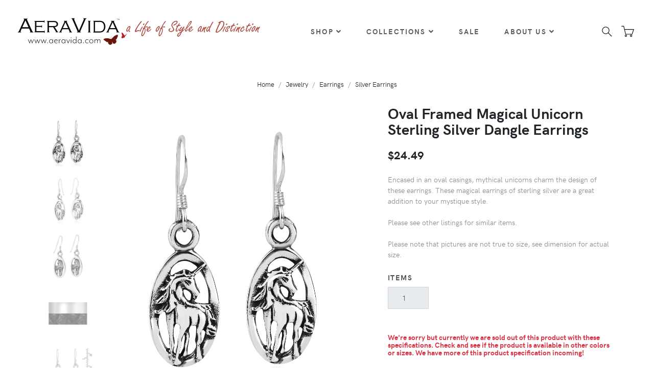

--- FILE ---
content_type: text/html; charset=utf-8
request_url: https://aeravida.com/Product/Jewelry/Earrings/Plain/Oval-Framed-Magical-Unicorn-Sterling-Silver-Dangle-Earrings/PE-1069-0
body_size: 12915
content:
<!DOCTYPE html>
<html lang="en">
<head>
    <meta charset="utf-8">
    <meta http-equiv="X-UA-Compatible" content="IE=edge">
    <title>Oval Framed Magical Unicorn Sterling Silver Dangle Earrings</title>
    <meta name="description" content="Shop Silver Earrings Encased in an oval casings, mythical unicorns charm the design of these earrings. These magical earrings of sterling silver are a great addition to your mystique style.&#xD;&#xA;&#xD;&#xA;Please see other listings for similar items.&#xD;&#xA;&#xD;&#xA;Please note that pictures are not true to size, see dimension for actual size.">
    <meta name="keywords" content="Oval Framed Magical Unicorn Sterling Silver Dangle Earrings">
    <meta name="viewport" content="width=device-width, initial-scale=1">
    <meta name="robots" content="all,follow">
    <meta name="google-site-verification" content="EOjcrlzik6F2AnPfaWg9HZ-WpwPd9Mc4yLy0Kw1sXJQ" />
    <!-- Price Slider Stylesheets -->
    <link rel="stylesheet" href="/Content/vendor/nouislider/nouislider.css">
    <!-- Google fonts - Playfair Display-->
    <link rel="stylesheet" href="https://fonts.googleapis.com/css?family=Playfair+Display:400,400i,700">
    <link rel="stylesheet" href="/Content/fonts/hkgrotesk/stylesheet.css">
    <!-- owl carousel-->
    <link rel="stylesheet" href="/Content/vendor/owl.carousel/assets/owl.carousel.css">
    <!-- Ekko Lightbox-->
    <link rel="stylesheet" href="/Content/vendor/ekko-lightbox/ekko-lightbox.css">
    <!-- theme stylesheet-->
    <link rel="stylesheet" href="/Content/css/style.default.css" id="theme-stylesheet">
    <!-- Custom stylesheet - for your changes-->
    <link rel="stylesheet" href="/Content/css/custom.css">
    <link rel="stylesheet" href="/Content/toastr.css">
    <!-- Favicon-->
    <link rel="shortcut icon" href="/Content/img/favicon.png">
    <!-- Tweaks for older IEs-->
    <!--[if lt IE 9]>
                            <script src="https://oss.maxcdn.com/html5shiv/3.7.3/html5shiv.min.js"></script>
                            <script src="https://oss.maxcdn.com/respond/1.4.2/respond.min.js"></script><![endif]-->
    <!-- Font Awesome CSS-->
    <link rel="stylesheet" href="https://use.fontawesome.com/releases/v5.1.0/css/solid.css" integrity="sha384-TbilV5Lbhlwdyc4RuIV/JhD8NR+BfMrvz4BL5QFa2we1hQu6wvREr3v6XSRfCTRp" crossorigin="anonymous">
    <link rel="stylesheet" href="https://use.fontawesome.com/releases/v5.1.0/css/regular.css" integrity="sha384-avJt9MoJH2rB4PKRsJRHZv7yiFZn8LrnXuzvmZoD3fh1aL6aM6s0BBcnCvBe6XSD" crossorigin="anonymous">
    <link rel="stylesheet" href="https://use.fontawesome.com/releases/v5.1.0/css/brands.css" integrity="sha384-7xAnn7Zm3QC1jFjVc1A6v/toepoG3JXboQYzbM0jrPzou9OFXm/fY6Z/XiIebl/k" crossorigin="anonymous">
    <link rel="stylesheet" href="https://use.fontawesome.com/releases/v5.1.0/css/fontawesome.css" integrity="sha384-ozJwkrqb90Oa3ZNb+yKFW2lToAWYdTiF1vt8JiH5ptTGHTGcN7qdoR1F95e0kYyG" crossorigin="anonymous">

    <!-- Global site tag (gtag.js) - Google Analytics -->
    <script async src="https://www.googletagmanager.com/gtag/js?id=UA-6331072-5"></script>
    <script>window.dataLayer = window.dataLayer || []; function gtag() { dataLayer.push(arguments); } gtag('js', new Date()); gtag('config', 'UA-6331072-5');</script>

    <!-- Global site tag (gtag.js) - Google Analytics -->
    <script async src="https://www.googletagmanager.com/gtag/js?id=G-WSD9WDQ76T"></script>
    <script>window.dataLayer = window.dataLayer || []; function gtag() { dataLayer.push(arguments); } gtag('js', new Date()); gtag('config', 'G-WSD9WDQ76T');</script>

    <!-- Global site tag (gtag.js) - Google Ads: 962931995 -->
    <script async src="https://www.googletagmanager.com/gtag/js?id=AW-962931995"></script>
    <script>window.dataLayer = window.dataLayer || []; function gtag() { dataLayer.push(arguments); } gtag('js', new Date()); gtag('config', 'AW-962931995');</script>

    <!-- Global Merchant Centre Code -->
    <meta name="google-site-verification" content="EOjcrlzik6F2AnPfaWg9HZ-WpwPd9Mc4yLy0Kw1sXJQ" />

    <!-- Snap Pixel Code -->
    <script type='text/javascript'>
        (function (e, t, n) {
            if (e.snaptr) return; var a = e.snaptr = function () { a.handleRequest ? a.handleRequest.apply(a, arguments) : a.queue.push(arguments) };
            a.queue = []; var s = 'script'; r = t.createElement(s); r.async = !0;
            r.src = n; var u = t.getElementsByTagName(s)[0];
            u.parentNode.insertBefore(r, u);
        })(window, document,
            'https://sc-static.net/scevent.min.js');

        snaptr('init', '28e2ea10-6bbc-4d58-9626-9a4229ff53b4', {
            'user_email': ''
        });

        snaptr('track', 'PAGE_VIEW');

    </script>
    <!-- End Snap Pixel Code -->

    <script src="https://www.google.com/recaptcha/api.js" async defer></script>
    <script src="/Content/vendor/jquery/jquery.min.js"></script>

<script type="text/javascript">!function(T,l,y){var S=T.location,k="script",D="instrumentationKey",C="ingestionendpoint",I="disableExceptionTracking",E="ai.device.",b="toLowerCase",w="crossOrigin",N="POST",e="appInsightsSDK",t=y.name||"appInsights";(y.name||T[e])&&(T[e]=t);var n=T[t]||function(d){var g=!1,f=!1,m={initialize:!0,queue:[],sv:"5",version:2,config:d};function v(e,t){var n={},a="Browser";return n[E+"id"]=a[b](),n[E+"type"]=a,n["ai.operation.name"]=S&&S.pathname||"_unknown_",n["ai.internal.sdkVersion"]="javascript:snippet_"+(m.sv||m.version),{time:function(){var e=new Date;function t(e){var t=""+e;return 1===t.length&&(t="0"+t),t}return e.getUTCFullYear()+"-"+t(1+e.getUTCMonth())+"-"+t(e.getUTCDate())+"T"+t(e.getUTCHours())+":"+t(e.getUTCMinutes())+":"+t(e.getUTCSeconds())+"."+((e.getUTCMilliseconds()/1e3).toFixed(3)+"").slice(2,5)+"Z"}(),iKey:e,name:"Microsoft.ApplicationInsights."+e.replace(/-/g,"")+"."+t,sampleRate:100,tags:n,data:{baseData:{ver:2}}}}var h=d.url||y.src;if(h){function a(e){var t,n,a,i,r,o,s,c,u,p,l;g=!0,m.queue=[],f||(f=!0,t=h,s=function(){var e={},t=d.connectionString;if(t)for(var n=t.split(";"),a=0;a<n.length;a++){var i=n[a].split("=");2===i.length&&(e[i[0][b]()]=i[1])}if(!e[C]){var r=e.endpointsuffix,o=r?e.location:null;e[C]="https://"+(o?o+".":"")+"dc."+(r||"services.visualstudio.com")}return e}(),c=s[D]||d[D]||"",u=s[C],p=u?u+"/v2/track":d.endpointUrl,(l=[]).push((n="SDK LOAD Failure: Failed to load Application Insights SDK script (See stack for details)",a=t,i=p,(o=(r=v(c,"Exception")).data).baseType="ExceptionData",o.baseData.exceptions=[{typeName:"SDKLoadFailed",message:n.replace(/\./g,"-"),hasFullStack:!1,stack:n+"\nSnippet failed to load ["+a+"] -- Telemetry is disabled\nHelp Link: https://go.microsoft.com/fwlink/?linkid=2128109\nHost: "+(S&&S.pathname||"_unknown_")+"\nEndpoint: "+i,parsedStack:[]}],r)),l.push(function(e,t,n,a){var i=v(c,"Message"),r=i.data;r.baseType="MessageData";var o=r.baseData;return o.message='AI (Internal): 99 message:"'+("SDK LOAD Failure: Failed to load Application Insights SDK script (See stack for details) ("+n+")").replace(/\"/g,"")+'"',o.properties={endpoint:a},i}(0,0,t,p)),function(e,t){if(JSON){var n=T.fetch;if(n&&!y.useXhr)n(t,{method:N,body:JSON.stringify(e),mode:"cors"});else if(XMLHttpRequest){var a=new XMLHttpRequest;a.open(N,t),a.setRequestHeader("Content-type","application/json"),a.send(JSON.stringify(e))}}}(l,p))}function i(e,t){f||setTimeout(function(){!t&&m.core||a()},500)}var e=function(){var n=l.createElement(k);n.src=h;var e=y[w];return!e&&""!==e||"undefined"==n[w]||(n[w]=e),n.onload=i,n.onerror=a,n.onreadystatechange=function(e,t){"loaded"!==n.readyState&&"complete"!==n.readyState||i(0,t)},n}();y.ld<0?l.getElementsByTagName("head")[0].appendChild(e):setTimeout(function(){l.getElementsByTagName(k)[0].parentNode.appendChild(e)},y.ld||0)}try{m.cookie=l.cookie}catch(p){}function t(e){for(;e.length;)!function(t){m[t]=function(){var e=arguments;g||m.queue.push(function(){m[t].apply(m,e)})}}(e.pop())}var n="track",r="TrackPage",o="TrackEvent";t([n+"Event",n+"PageView",n+"Exception",n+"Trace",n+"DependencyData",n+"Metric",n+"PageViewPerformance","start"+r,"stop"+r,"start"+o,"stop"+o,"addTelemetryInitializer","setAuthenticatedUserContext","clearAuthenticatedUserContext","flush"]),m.SeverityLevel={Verbose:0,Information:1,Warning:2,Error:3,Critical:4};var s=(d.extensionConfig||{}).ApplicationInsightsAnalytics||{};if(!0!==d[I]&&!0!==s[I]){var c="onerror";t(["_"+c]);var u=T[c];T[c]=function(e,t,n,a,i){var r=u&&u(e,t,n,a,i);return!0!==r&&m["_"+c]({message:e,url:t,lineNumber:n,columnNumber:a,error:i}),r},d.autoExceptionInstrumented=!0}return m}(y.cfg);function a(){y.onInit&&y.onInit(n)}(T[t]=n).queue&&0===n.queue.length?(n.queue.push(a),n.trackPageView({})):a()}(window,document,{
src: "https://js.monitor.azure.com/scripts/b/ai.2.min.js", // The SDK URL Source
crossOrigin: "anonymous", 
cfg: { // Application Insights Configuration
    connectionString: 'InstrumentationKey=af141992-bd19-4824-99cc-715b4c3ff658;IngestionEndpoint=https://centralus-2.in.applicationinsights.azure.com/;LiveEndpoint=https://centralus.livediagnostics.monitor.azure.com/'
}});</script></head>
<body>
    <header id="headerelement" runat="server" class="header">
        <!-- Top Bar-->
        <!-- Top Bar End-->
        <!-- Navbar-->
        <nav b-b7trmhu405 id="navelement" runat="server" class="navbar navbar-expand-lg navbar-sticky navbar-airy navbar-light bg-white bg-fixed-white">
            <div b-b7trmhu405 class="container-fluid">
                <!-- Navbar Header  -->
                <a b-b7trmhu405 href="/" class="navbar-brand">
                    <img src="/Content/img/logo-sm.png" alt="AeraVida Logo" class="d-lg-none" />
                    <img src="/Content/img/AeravidaLogo.svg" alt="AeraVida Logo" class="d-none d-lg-block" />
                </a>
                <button b-b7trmhu405 type="button" data-toggle="collapse" data-target="#navbarCollapse" aria-controls="navbarCollapse" aria-expanded="false" aria-label="Toggle navigation" class="navbar-toggler navbar-toggler-right"><i b-b7trmhu405 class="fa fa-bars"></i></button>
                <!-- Navbar Collapse -->
                <div b-b7trmhu405 id="navbarCollapse" class="collapse navbar-collapse">
                    <ul b-b7trmhu405 class="navbar-nav mx-auto">
                        <!-- Megamenu-->
                        <li b-b7trmhu405 class="nav-item dropdown position-static">
                            <a b-b7trmhu405 href="/#" data-toggle="dropdown" class="nav-link">Shop<i b-b7trmhu405 class="fa fa-angle-down"></i></a>
                            <div b-b7trmhu405 class="dropdown-menu megamenu py-lg-0">
                                <div b-b7trmhu405 class="row">
                                    <div b-b7trmhu405 class="col-lg-9">
                                        <div b-b7trmhu405 class="row p-3 pr-lg-0 pl-lg-5 pt-lg-5">
                                            <div b-b7trmhu405 class="col-lg-3">
                                                <h6 b-b7trmhu405 class="text-uppercase">Jewelry</h6>
                                                <ul b-b7trmhu405 class="megamenu-list list-unstyled">
                                                    <li b-b7trmhu405 class="megamenu-list-item"><a href="/Products/Jewelry/Bracelets/" class="megamenu-list-link">Bracelets</a></li>
                                                    <li b-b7trmhu405 class="megamenu-list-item"><a href="/Products/Jewelry/Anklets" class="megamenu-list-link">Anklets</a></li>
                                                    <li b-b7trmhu405 class="megamenu-list-item"><a href="/Products/Jewelry/Earrings" class="megamenu-list-link">Earrings</a></li>
                                                    <li b-b7trmhu405 class="megamenu-list-item"><a href="/Products/Jewelry/Necklaces" class="megamenu-list-link">Necklaces</a></li>
                                                    <li b-b7trmhu405 class="megamenu-list-item"><a href="/Products/Jewelry/Pendants" class="megamenu-list-link">Pendants</a></li>
                                                    <li b-b7trmhu405 class="megamenu-list-item"><a href="/Products/Jewelry/Rings" class="megamenu-list-link">Rings</a></li>
                                                    <li b-b7trmhu405 class="megamenu-list-item"><a href="/Products/Jewelry/Accessories/Toe Ring" class="megamenu-list-link">Toe Rings</a></li>
                                                    <li b-b7trmhu405 class="megamenu-list-item"><a href="/Products/Jewelry/Accessories/Nose Ring" class="megamenu-list-link">Nose Rings</a></li>
                                                </ul>
                                            </div>
                                            <div b-b7trmhu405 class="col-lg-3">
                                                <h6 b-b7trmhu405 class="text-uppercase">Home Decor</h6>
                                                <ul b-b7trmhu405 class="megamenu-list list-unstyled">
                                                    <li b-b7trmhu405 class="megamenu-list-item"><a href="/Products/Home Decor/Furnishings/Furnishings" class="megamenu-list-link">Furnishings</a></li>
                                                    <li b-b7trmhu405 class="megamenu-list-item"><a href="/Products/Home Decor/Accent/Wood" class="megamenu-list-link">Wood Accent Pieces</a></li>
                                                </ul>
                                            </div>
                                            <div b-b7trmhu405 class="col-lg-3">
                                                <h6 b-b7trmhu405 class="text-uppercase">Clothing</h6>
                                                <ul b-b7trmhu405 class="megamenu-list list-unstyled">
                                                    <li b-b7trmhu405 class="megamenu-list-item"><a href="/Products/Clothing/Women" class="megamenu-list-link">Women</a></li>
                                                    <li b-b7trmhu405 class="megamenu-list-item"><a href="/Products/Clothing/Women/Scarves" class="megamenu-list-link">Scarves</a></li>
                                                </ul>
                                            </div>
                                            <div b-b7trmhu405 class="col-lg-3">
                                                <h6 b-b7trmhu405 class="text-uppercase">Accessories</h6>
                                                <ul b-b7trmhu405 class="megamenu-list list-unstyled">
                                                    <li b-b7trmhu405 class="megamenu-list-item"><a href="/Products/Jewelry/Accessories/Hair" class="megamenu-list-link">Hair</a></li>
                                                    <li b-b7trmhu405 class="megamenu-list-item"><a href="/Products/Jewelry/Accessories/Keepsakes" class="megamenu-list-link">Keepsakes</a></li>
                                                    <li b-b7trmhu405 class="megamenu-list-item"><a href="/Products/Jewelry/Accessories/Keychains" class="megamenu-list-link">Keychains</a></li>
                                                    <li b-b7trmhu405 class="megamenu-list-item"><a href="/Products/Jewelry/Accessories/Pins" class="megamenu-list-link">Pins</a></li>
                                                    <li b-b7trmhu405 class="megamenu-list-item"><a href="/Products/Jewelry/Accessories/Purses" class="megamenu-list-link">Purses</a></li>
                                                    <li b-b7trmhu405 class="megamenu-list-item"><a href="/Products/Jewelry/Accessories/Supplies" class="megamenu-list-link">Supplies</a></li>
                                                </ul>
                                            </div>
                                        </div>
                                        <div b-b7trmhu405 class="row megamenu-services d-none d-lg-flex">
                                            <div b-b7trmhu405 class="col-xl-3 col-lg-6 d-flex">
                                                <div b-b7trmhu405 class="megamenu-services-item">
                                                    <svg b-b7trmhu405 class="svg-icon megamenu-services-icon">
                                                        <use b-b7trmhu405 xlink:href="#delivery-time-1"></use>
                                                    </svg>
                                                    <div b-b7trmhu405>
                                                        <h6 b-b7trmhu405 class="text-uppercase">Free Standard Shipping within USA</h6>
                                                        <p b-b7trmhu405 class="mb-0 text-muted text-sm">No minimum order requirement</p>
                                                    </div>
                                                </div>
                                            </div>
                                            <div b-b7trmhu405 class="col-xl-3 col-lg-6 d-flex">
                                                <div b-b7trmhu405 class="megamenu-services-item">
                                                    <svg b-b7trmhu405 class="svg-icon megamenu-services-icon">
                                                        <use b-b7trmhu405 xlink:href="#money-1"></use>
                                                    </svg>
                                                    <div b-b7trmhu405>
                                                        <h6 b-b7trmhu405 class="text-uppercase">Money back guarantee</h6>
                                                        <p b-b7trmhu405 class="mb-0 text-muted text-sm">30 Days Money Back</p>
                                                    </div>
                                                </div>
                                            </div>
                                            <div b-b7trmhu405 class="col-xl-3 col-lg-6 d-flex">
                                                <div b-b7trmhu405 class="megamenu-services-item">
                                                    <svg b-b7trmhu405 class="svg-icon megamenu-services-icon">
                                                        <use b-b7trmhu405 xlink:href="#customer-support-1"></use>
                                                    </svg>
                                                    <div b-b7trmhu405>
                                                        <h6 b-b7trmhu405 class="text-uppercase">888-527-8650</h6>
                                                        <p b-b7trmhu405 class="mb-0 text-muted text-sm"><a href="/Home/Contact">Contact us</a></p>
                                                    </div>
                                                </div>
                                            </div>
                                            <div b-b7trmhu405 class="col-xl-3 col-lg-6 d-flex">
                                                <div b-b7trmhu405 class="megamenu-services-item">
                                                    <svg b-b7trmhu405 class="svg-icon megamenu-services-icon">
                                                        <use b-b7trmhu405 xlink:href="#secure-payment-1"></use>
                                                    </svg>
                                                    <div b-b7trmhu405>
                                                        <h6 b-b7trmhu405 class="text-uppercase">Secure Payment</h6>
                                                        <p b-b7trmhu405 class="mb-0 text-muted text-sm">Secure Payment</p>
                                                    </div>
                                                </div>
                                            </div>
                                        </div>
                                    </div>
                                    <div b-b7trmhu405 class="col-lg-3 d-none d-lg-block">
                                        <img b-b7trmhu405 src="/Content/img/megamenu.jpg" alt="" class="bg-image">
                                    </div>
                                </div>
                            </div>
                        </li>

                        <!--Collections Menu-->
                        <!-- /Megamenu end-->
                        <!-- Multi level dropdown    -->
                        <li b-b7trmhu405 class="nav-item dropdown">
                            <a b-b7trmhu405 id="navbarDropdownMenuLink" href="#" data-toggle="dropdown" aria-haspopup="true" aria-expanded="false" class="nav-link">Collections<i b-b7trmhu405 class="fa fa-angle-down"></i></a>

                            <!-- TODO Dynatic by caches -->
                            
<ul aria-labelledby="navbarDropdownMenuLink" class="dropdown-menu">
        <li><a href="/Products/Search?bagName=New" class="dropdown-item">New</a></li>
        <li><a href="/Products/Search?bagName=Featured" class="dropdown-item">Featured</a></li>
        <li><a href="/Products/Search?bagName=Top&#x2B;Seller" class="dropdown-item">Top Seller</a></li>
        <li><a href="/Products/Search?bagName=Bridal" class="dropdown-item">Bridal</a></li>
        <li><a href="/Products/Search?bagName=Valentine%27s&#x2B;Sweet&#x2B;Deals" class="dropdown-item">Valentine&#x27;s Sweet Deals</a></li>
        <li><a href="/Products/Search?bagName=Mythical" class="dropdown-item">Mythical</a></li>
        <li><a href="/Products/Search?bagName=Bikers&#x2B;%26&#x2B;Rockers" class="dropdown-item">Bikers &amp; Rockers</a></li>
        <li><a href="/Products/Search?bagName=Nature&#x2B;%26&#x2B;Floral" class="dropdown-item">Nature &amp; Floral</a></li>
        <li><a href="/Products/Search?bagName=Initials&#x2B;%26&#x2B;Inspirational&#x2B;Messages" class="dropdown-item">Initials &amp; Inspirational Messages</a></li>
        <li><a href="/Products/Search?bagName=Animals" class="dropdown-item">Animals</a></li>
        <li><a href="/Products/Search?bagName=Faith&#x2B;%26&#x2B;Beliefs" class="dropdown-item">Faith &amp; Beliefs</a></li>
        <li><a href="/Products/Search?bagName=Symbols" class="dropdown-item">Symbols</a></li>
        <li><a href="/Products/Search?bagName=My&#x2B;Beloved&#x2B;Valentine" class="dropdown-item">My Beloved Valentine</a></li>
        <li><a href="/Products/Search?bagName=Wood&#x2B;Home&#x2B;Decor&#x2B;Accessories" class="dropdown-item">Wood Home Decor Accessories</a></li>
        <li><a href="/Products/Search?bagName=Tribal" class="dropdown-item">Tribal</a></li>
        <li><a href="/Products/Search?bagName=Home&#x2B;Furnishings" class="dropdown-item">Home Furnishings</a></li>
        <li><a href="/Products/Search?bagName=Gifts&#x2B;under&#x2B;%2425" class="dropdown-item">Gifts under $25</a></li>
        <li><a href="/Products/Search?bagName=Christmas" class="dropdown-item">Christmas</a></li>
        <li><a href="/Products/Search?bagName=Halloween" class="dropdown-item">Halloween</a></li>
        <li><a href="/Products/Search?bagName=Mom" class="dropdown-item">Mom</a></li>
</ul>

                        </li>
                        <li b-b7trmhu405 class="nav-item dropdown">
                            <a id="navbarDropdownMenuLink" href="/Products/Search?reduced=true" class="nav-link">Sale</a>
                        </li>

                        <!-- Multi level dropdown end-->
                        <li b-b7trmhu405 class="nav-item dropdown">
                            <a b-b7trmhu405 id="docsDropdownMenuLink" href="index.html" data-toggle="dropdown" aria-haspopup="true" aria-expanded="false" class="nav-link ">About Us<i b-b7trmhu405 class="fa fa-angle-down"></i></a>
                            <div b-b7trmhu405 aria-labelledby="docsDropdownMenuLink" class="dropdown-menu dropdown-menu-right">
                                <a href="/Artist/Index" class="dropdown-item">Our Artists</a>
                                <a href="/Home/About" class="dropdown-item">Our Story</a>
                                <a href="/Home/Policy" class="dropdown-item">Our Policy</a>
                                <a href="/Home/FairTrade" class="dropdown-item">Fair Trade</a>
                                <a href="/Home/Distributor" class="dropdown-item">Distributor Program</a>
                                <a href="/Home/Contact" class="dropdown-item">Contact</a>
                            </div>
                        </li>
                    </ul>
                    <div b-b7trmhu405 class="d-flex align-items-center justify-content-between justify-content-lg-end mt-1 mb-2 my-lg-0">

                        <!-- Search Button-->
                        <div b-b7trmhu405 data-toggle="search" class="nav-item navbar-icon-link">
                            <svg b-b7trmhu405 class="svg-icon">
                                <use b-b7trmhu405 xlink:href="#search-1"></use>
                            </svg>
                        </div>

                        <!-- Cart Dropdown-->
                        <div b-b7trmhu405 class="nav-item dropdown">
                            <a href="/ShoppingCart" class="navbar-icon-link d-lg-none">
                                <svg b-b7trmhu405 class="svg-icon">
                                    <use b-b7trmhu405 xlink:href="#cart-1"></use>
                                </svg><span b-b7trmhu405 class="text-sm ml-2 ml-lg-0 text-uppercase text-sm font-weight-bold d-none d-sm-inline d-lg-none">View cart</span>
                            </a>
                            <div b-b7trmhu405 class="d-none d-lg-block" id="cartplaceholder">
                                <a b-b7trmhu405 id="cartdetails" data-toggle="dropdown" aria-haspopup="true" aria-expanded="false" href="cart.html" class="navbar-icon-link dropdown-toggle">
                                    <svg b-b7trmhu405 class="svg-icon">
                                        <use b-b7trmhu405 xlink:href="#cart-1"> </use>
                                    </svg>
                                </a>
                            </div>
                        </div>
                    </div>
                </div>
            </div>
        </nav>

        <!-- /Navbar -->
        <!-- Fullscreen search area-->
        <div b-b7trmhu405 class="search-area-wrapper">
            <div b-b7trmhu405 class="search-area d-flex align-items-center justify-content-center">
                <div b-b7trmhu405 class="close-btn">
                    <svg b-b7trmhu405 class="svg-icon svg-icon-light w-3rem h-3rem">
                        <use b-b7trmhu405 xlink:href="#close-1"></use>
                    </svg>
                </div>
                <form action="/Products/Search" class="search-area-form">
                    <div b-b7trmhu405 class="form-group position-relative">
                        <input b-b7trmhu405 type="search" name="searchtext" id="searchtext" placeholder="What are you looking for?" class="search-area-input">
                        <button b-b7trmhu405 type="submit" class="search-area-button">
                            <svg b-b7trmhu405 class="svg-icon">
                                <use b-b7trmhu405 xlink:href="#search-1"></use>
                            </svg>
                        </button>
                    </div>
                </form>
            </div>
        </div>
        <!-- /Fullscreen search area-->

    </header>
    
<div id="fb-root"></div>
<script async defer crossorigin="anonymous" src="https://connect.facebook.net/en_US/sdk.js#xfbml=1&version=v4.0"></script>
<script>
	window.twttr = (function (d, s, id) {
		var js, fjs = d.getElementsByTagName(s)[0],
			t = window.twttr || {};
		if (d.getElementById(id)) return t;
		js = d.createElement(s);
		js.id = id;
		js.src = "https://platform.twitter.com/widgets.js";
		fjs.parentNode.insertBefore(js, fjs);

		t._e = [];
		t.ready = function (f) {
			t._e.push(f);
		};

		return t;
	}(document, "script", "twitter-wjs"));</script>

<section class="hero">
	<div class="container">

		<ul class="breadcrumb justify-content-center">
			<li class="breadcrumb-item"><a href="/">Home</a></li>
				<li class="breadcrumb-item"><a href="/Products//Jewelry">Jewelry</a></li>
				<li class="breadcrumb-item"><a href="/Products/Jewelry/Earrings">Earrings</a></li>
				<li class="breadcrumb-item"><a href="/Products/Jewelry/Earrings/Plain">Silver Earrings</a></li>
		</ul>
	</div>
</section>
<section class="product-details">
	<div class="container">
		<div class="row">
			<div class="col-lg-7 pt-4 order-2 order-lg-1">
				<div class="row">
					<div class="col-2 pr-0">
						<div data-slider-id="1" class="owl-thumbs">
									<button class="owl-thumb-item detail-thumb-item mb-3"><img src="https://d2ebv80kdhkqzh.cloudfront.net/pe/1069/pe1069__p1_thumb.jpg" alt="Product Image" class="img-fluid" /></button>
									<button class="owl-thumb-item detail-thumb-item mb-3"><img src="https://d2ebv80kdhkqzh.cloudfront.net/pe/1069/pe1069__p2_thumb.jpg" alt="Product Image" class="img-fluid" /></button>
									<button class="owl-thumb-item detail-thumb-item mb-3"><img src="https://d2ebv80kdhkqzh.cloudfront.net/pe/1069/pe1069__p3_thumb.jpg" alt="Product Image" class="img-fluid" /></button>
									<button class="owl-thumb-item detail-thumb-item mb-3"><img src="https://d2ebv80kdhkqzh.cloudfront.net/pe/1069/PE-1069-0_Belk_thumb.jpg" alt="Product Image" class="img-fluid" /></button>
									<button class="owl-thumb-item detail-thumb-item mb-3"><img src="https://d2ebv80kdhkqzh.cloudfront.net/pe/1069/pe1069__p4_thumb.jpg" alt="Product Image" class="img-fluid" /></button>
									<button class="owl-thumb-item detail-thumb-item mb-3"><img src="https://d2ebv80kdhkqzh.cloudfront.net/pe/1069/pe1069__p5_thumb.jpg" alt="Product Image" class="img-fluid" /></button>
						</div>
					</div>
					<div class="col-10 detail-carousel">


						<div data-slider-id="1" class="owl-carousel detail-slider">
									<div class="item"><a href="https://d2ebv80kdhkqzh.cloudfront.net/pe/1069/pe1069__p1.jpg" data-footer="Product Image" data-toggle="lightbox" data-gallery="product-gallery"><img src="https://d2ebv80kdhkqzh.cloudfront.net/pe/1069/pe1069__p1.jpg" alt="Product Image" class="img-fluid"></a></div>
									<div class="item"><a href="https://d2ebv80kdhkqzh.cloudfront.net/pe/1069/pe1069__p2.jpg" data-footer="Product Image" data-toggle="lightbox" data-gallery="product-gallery"><img src="https://d2ebv80kdhkqzh.cloudfront.net/pe/1069/pe1069__p2.jpg" alt="Product Image" class="img-fluid"></a></div>
									<div class="item"><a href="https://d2ebv80kdhkqzh.cloudfront.net/pe/1069/pe1069__p3.jpg" data-footer="Product Image" data-toggle="lightbox" data-gallery="product-gallery"><img src="https://d2ebv80kdhkqzh.cloudfront.net/pe/1069/pe1069__p3.jpg" alt="Product Image" class="img-fluid"></a></div>
									<div class="item"><a href="https://d2ebv80kdhkqzh.cloudfront.net/pe/1069/PE-1069-0_Belk.jpg" data-footer="Product Image" data-toggle="lightbox" data-gallery="product-gallery"><img src="https://d2ebv80kdhkqzh.cloudfront.net/pe/1069/PE-1069-0_Belk.jpg" alt="Product Image" class="img-fluid"></a></div>
									<div class="item"><a href="https://d2ebv80kdhkqzh.cloudfront.net/pe/1069/pe1069__p4.jpg" data-footer="Product Image" data-toggle="lightbox" data-gallery="product-gallery"><img src="https://d2ebv80kdhkqzh.cloudfront.net/pe/1069/pe1069__p4.jpg" alt="Product Image" class="img-fluid"></a></div>
									<div class="item"><a href="https://d2ebv80kdhkqzh.cloudfront.net/pe/1069/pe1069__p5.jpg" data-footer="Product Image" data-toggle="lightbox" data-gallery="product-gallery"><img src="https://d2ebv80kdhkqzh.cloudfront.net/pe/1069/pe1069__p5.jpg" alt="Product Image" class="img-fluid"></a></div>
						</div>
					</div>
				</div>
			</div>
			<div class="col-lg-5 pl-lg-4 order-1 order-lg-2">
				<h3 class="mb-4">Oval Framed Magical Unicorn Sterling Silver Dangle Earrings</h3>
				<div class="d-flex flex-column flex-sm-row align-items-sm-center justify-content-sm-between mb-4">
					<ul class="list-inline mb-2 mb-sm-0">
							<li class="list-inline-item h4 mb-0">$24.49</li>
					</ul>
					<div class="d-flex align-items-center">
					</div>
				</div>
				<p class="mb-4 text-muted">Encased in an oval casings, mythical unicorns charm the design of these earrings. These magical earrings of sterling silver are a great addition to your mystique style.<br /><br />Please see other listings for similar items.<br /><br />Please note that pictures are not true to size, see dimension for actual size.</p>
				<form id="productdetail_form" action="/ShoppingCart/AddToCart/" method="post">
					<div class="row">








							<div class="col-12 detail-option mb-5">
								<label class="detail-option-heading font-weight-bold">Items</label>
								<input name="Qty" id="Qty" type="number" value="1" class="form-control detail-quantity disabled" disabled>
							</div>
							<div class="col-12 detail-option mb-5">
								<h6 class="text-danger">
									We're sorry but currently we are sold out of this product with these specifications. Check and see if the product is available in other colors or sizes.
										<span>We have more of this product specification incoming!</span>
								</h6>
							</div>

					</div>
					<ul class="list-inline">
					</ul>
				<input name="__RequestVerificationToken" type="hidden" value="CfDJ8I_xu-zcK25IghrZ94zoaBc2uW5Zzs9MjfLfiAIgAkxaznfrSOaHIg5xha6hTqfR_w6J8ggBEqTCpMKC7RXupIL7lddVS9x8Q85Av6HBwGUiQ5sBJZ-Wm6e4ywoYdF7E_WCEGT0KvuZaEUNyRgF2Gfs" /></form>
			</div>
		</div>
	</div>
</section>
<section class="mt-5">
	<div class="container">
		<ul role="tablist" class="nav nav-tabs flex-column flex-sm-row">
			<li class="nav-item"><a data-toggle="tab" href="#description" role="tab" class="nav-link detail-nav-link active">About the Artist</a></li>
			<li class="nav-item"><a data-toggle="tab" href="#additional-information" role="tab" class="nav-link detail-nav-link">Additional Information</a></li>
			<li class="nav-item"><a data-toggle="tab" href="#reviews" role="tab" class="nav-link detail-nav-link">Reviews</a></li>
		</ul>
		<div class="tab-content py-4">
			<div id="description" role="tabpanel" class="tab-pane active px-3">
					<div>
						<img src="https://d2ebv80kdhkqzh.cloudfront.net/artists/gj/khun-o-sq.jpg" width="154" height="154" alt="artist" style="float:left" class="mr-3" />
						<p class="text-muted">Khun O', an exceptional artisan from Thailand, is renowned for her premium sterling silver jewelry. Her designs blend chic sophistication with versatile style, making them ideal for everyday wear, special occasions, and everything in between. With a focus on unisex appeal, Khun O' creates jewelry that is perfect for everyone, celebrating individuality and timeless elegance.

Every piece in Khun O's collection is meticulously handcrafted, combining high-quality sterling silver with thoughtful, contemporary design. Her creations are versatile, effortlessly complementing casual looks and enhancing formal ensembles. Khun O’s dedication to quality and artistry ensures her jewelry not only stands out but also becomes a cherished part of the wearer’s collection.

“My vision is to create jewelry that resonates with people from all walks of life,” Khun O' explains. “By focusing on timeless design and premium materials, I aim to craft pieces that bring beauty and meaning to everyday moments and memorable occasions.”

With a passion for design and a commitment to excellence, Khun O' continues to craft sterling silver jewelry that reflects sophistication, inclusivity, and enduring style—offering pieces to be treasured by everyone.</p>
					</div>
					<p><a href="/Artist/Details/GJ">See other items by this artist</a></p>
			</div>
			<div id="additional-information" role="tabpanel" class="tab-pane">
				<div class="row">
					<div class="col">
						<table class="table text-sm">
							<tbody><tr><th class="text-uppercase font-weight-normal border-0">SKU:</th><td class="text-muted border-0"> PE-1069-0</td></tr><tr><th class="text-uppercase font-weight-normal">Condition:</th><td class="text-muted"> New</td></tr><tr><th class="text-uppercase font-weight-normal">Metal:</th><td class="text-muted"> Sterling Silver</td></tr><tr><th class="text-uppercase font-weight-normal">Finish:</th><td class="text-muted"> Rhodium, Oxidized</td></tr><tr><th class="text-uppercase font-weight-normal">Style:</th><td class="text-muted"> Fashion, mythical, creature</td></tr><tr><th class="text-uppercase font-weight-normal">Earring Type:</th><td class="text-muted"> Pierced Dangle Earrings</td></tr><tr><th class="text-uppercase font-weight-normal">Weight:</th><td class="text-muted"> 4.0 grams total</td></tr><tr><th class="text-uppercase font-weight-normal">Overall Measurements:</th><td class="text-muted"> 10 mm (0.39 in) wide x 34 mm (1.34 in) long total (including hook)</td></tr><tr><th class="text-uppercase font-weight-normal">Trademark:</th><td class="text-muted"> Stamped 925</td></tr></tbody>
						</table>
					</div>
				</div>
			</div>
			<div id="reviews" role="tabpanel" class="tab-pane">
				<div class="row mb-5">
					<div class="col-lg-10 col-xl-9">

						<div class="py-5 px-3">
							<h5 class="text-uppercase mb-4">Leave a review</h5>
							<form id="contact-form" method="post" action="/Product/Reviewed" class="form">
								<input type="hidden" id="productid" name="productid" value="28731" />
								<div class="row">
									<div class="col-sm-6">
										<div class="form-group">
											<label for="reviewername" class="form-label">Your name *</label>
											<input type="text" name="reviewername" id="reviewername" placeholder="Enter your name" required="required" class="form-control">
										</div>
									</div>
									<div class="col-sm-6">
										<div class="form-group">
											<label for="rating" class="form-label">Your rating *</label>
											<select name="rating" id="rating" class="custom-select focus-shadow-0">
												<option value="5">&#9733;&#9733;&#9733;&#9733;&#9733; (5/5)</option>
												<option value="4">&#9733;&#9733;&#9733;&#9733;&#9734; (4/5)</option>
												<option value="3">&#9733;&#9733;&#9733;&#9734;&#9734; (3/5)</option>
												<option value="2">&#9733;&#9733;&#9734;&#9734;&#9734; (2/5)</option>
												<option value="1">&#9733;&#9734;&#9734;&#9734;&#9734; (1/5)</option>
											</select>
										</div>
									</div>
								</div>
								<div class="form-group">
									<label for="revieweremail" class="form-label">Your email *</label>
									<input type="email" name="revieweremail" id="revieweremail" placeholder="Enter your email" required="required" class="form-control">
								</div>
								<div class="form-group">
									<label for="review" class="form-label">Review text *</label>
									<textarea rows="4" name="review" id="review" placeholder="Enter your review" required="required" class="form-control"></textarea>
								</div>
								<button type="submit" class="btn btn-outline-dark">Post review</button>
							</form>
						</div>
					</div>
				</div>
			</div>
		</div>
	</div>
</section>

<section class="my-5">
	<div class="container">
		<div class="row justify-content-center">
			<p>Like it?  Share it!</p>
			<div class="col-auto">
				<div class="fb-share-button" data-href="%2Fproducts%2Fdetails%2FPE-1069-0" data-layout="button" data-size="small"><a target="_blank" href="https://www.facebook.com/sharer/sharer.php?u=%2Fproducts%2Fdetails%2FPE-1069-0&amp;src=sdkpreparse" class="fb-xfbml-parse-ignore">Share</a></div>
			</div>
			<div class="col-auto">
				<a class="twitter-share-button" href="https://twitter.com/intent/tweet">Tweet</a>
			</div>
		</div>
	</div>
</section>



	<section class="my-5">
		<div class="container">
			<header class="text-center">
				<h6 class="text-uppercase mb-5">You might also like</h6>
			</header>
			<div class="row">
					<!-- product-->
					<div class="col-lg-2 col-md-4 col-6">
						<div class="product">
							<div class="product-image">
								<img src="https://d2ebv80kdhkqzh.cloudfront.net/es/0188/es0188_p1_thumb.jpg" alt="product" class="img-fluid" />
								<div class="product-hover-overlay">
									<a href="/Product/Jewelry/Earrings/Handmade Stone/Drop-Multi-Color-Mix-Stones-Sterling-Silver-Dangle-Earrings/ES-50727-694" class="product-hover-overlay-link"></a>
								</div>
							</div>
							<div class="py-2">
								<h3 class="h6 product-name mb-1">Drop Multi-Color Mix Stones Sterling Silver Dangle Earrings</h3>
							</div>
						</div>
					</div>
					<!-- /product-->
					<!-- product-->
					<div class="col-lg-2 col-md-4 col-6">
						<div class="product">
							<div class="product-image">
								<img src="https://d2ebv80kdhkqzh.cloudfront.net/pe/0324/pe-0324-0_p1-1_thumb.jpg" alt="product" class="img-fluid" />
								<div class="product-hover-overlay">
									<a href="/Product/Jewelry/Earrings/Plain/Interlocking-Celtic-Knot-Sterling-Silver-Stud-Earrings/PE-0324-0" class="product-hover-overlay-link"></a>
								</div>
							</div>
							<div class="py-2">
								<h3 class="h6 product-name mb-1">Interlocking Celtic Knot Sterling Silver Stud Earrings</h3>
							</div>
						</div>
					</div>
					<!-- /product-->
					<!-- product-->
					<div class="col-lg-2 col-md-4 col-6">
						<div class="product">
							<div class="product-image">
								<img src="https://d2ebv80kdhkqzh.cloudfront.net/pr/0635/pr0635_-p1_thumb.jpg" alt="product" class="img-fluid" />
								<div class="product-hover-overlay">
									<a href="/Product/Jewelry/Rings/Plain/Cute-Ribbon-Bow-Knot-Tied-Classic-Band-Sterling-Silver-Ring-7/PR-0635-7" class="product-hover-overlay-link"></a>
								</div>
							</div>
							<div class="py-2">
								<h3 class="h6 product-name mb-1">Cute Ribbon Bow Knot Tied Classic Band Sterling Silver Ring-7</h3>
							</div>
						</div>
					</div>
					<!-- /product-->
					<!-- product-->
					<div class="col-lg-2 col-md-4 col-6">
						<div class="product">
							<div class="product-image">
								<img src="https://d2ebv80kdhkqzh.cloudfront.net/pe/1203/pe1203_p1_thumb.jpg" alt="product" class="img-fluid" />
								<div class="product-hover-overlay">
									<a href="/Product/Jewelry/Earrings/Plain/Beautiful-Bond-Mother-Child-Sterling-Silver-Heart-Dangle-Earrings/PE-1203-0" class="product-hover-overlay-link"></a>
								</div>
							</div>
							<div class="py-2">
								<h3 class="h6 product-name mb-1">Beautiful Bond Mother &amp; Child Sterling Silver Heart Dangle Earrings</h3>
							</div>
						</div>
					</div>
					<!-- /product-->
					<!-- product-->
					<div class="col-lg-2 col-md-4 col-6">
						<div class="product">
							<div class="product-image">
								<img src="https://d2ebv80kdhkqzh.cloudfront.net/pe/1713/pe1713_p1_thumb.jpg" alt="product" class="img-fluid" />
								<div class="product-hover-overlay">
									<a href="/Product/Jewelry/Earrings/Plain/Stylish-Stars-and-Cowboy-Boots-925-Sterling-Silver-Dangle-Earrings/PE-1713-0" class="product-hover-overlay-link"></a>
								</div>
							</div>
							<div class="py-2">
								<h3 class="h6 product-name mb-1">Stylish Stars and Cowboy Boots .925 Sterling Silver Dangle Earrings</h3>
							</div>
						</div>
					</div>
					<!-- /product-->
					<!-- product-->
					<div class="col-lg-2 col-md-4 col-6">
						<div class="product">
							<div class="product-image">
								<img src="https://d2ebv80kdhkqzh.cloudfront.net/se/0647/se-0647-red_p1_thumb.jpg" alt="product" class="img-fluid" />
								<div class="product-hover-overlay">
									<a href="/Product/Jewelry/Earrings/Stone/Filigree-Curvy-Teardrop-Red-Coral-Inlay-Sterling-Silver-Dangle-Earrings/SE-0647-RED" class="product-hover-overlay-link"></a>
								</div>
							</div>
							<div class="py-2">
								<h3 class="h6 product-name mb-1">Filigree Curvy Teardrop Red Coral Inlay Sterling Silver Dangle Earrings</h3>
							</div>
						</div>
					</div>
					<!-- /product-->
					<!-- product-->
					<div class="col-lg-2 col-md-4 col-6">
						<div class="product">
							<div class="product-image">
								<img src="https://d2ebv80kdhkqzh.cloudfront.net/se/0082/se0082blk__---p1_thumb.jpg" alt="product" class="img-fluid" />
								<div class="product-hover-overlay">
									<a href="/Product/Jewelry/Earrings/Stone/Modern-Long-Icicle-Black-Onyx-Inlay-Sterling-Silver-Dangle-Earrings/SE-0082-BLK" class="product-hover-overlay-link"></a>
								</div>
							</div>
							<div class="py-2">
								<h3 class="h6 product-name mb-1">Modern Long Icicle Black Onyx Inlay Sterling Silver Dangle Earrings</h3>
							</div>
						</div>
					</div>
					<!-- /product-->
					<!-- product-->
					<div class="col-lg-2 col-md-4 col-6">
						<div class="product">
							<div class="product-image">
								<img src="https://d2ebv80kdhkqzh.cloudfront.net/se/0654/se-0654-btq_p1_thumb.jpg" alt="product" class="img-fluid" />
								<div class="product-hover-overlay">
									<a href="/Product/Jewelry/Earrings/Stone/Tribal-Blue-Turquoise-and-Sterling-Silver-Feather-Dangle-Earrings/SE-0654-BTQ" class="product-hover-overlay-link"></a>
								</div>
							</div>
							<div class="py-2">
								<h3 class="h6 product-name mb-1">Tribal Blue Turquoise and Sterling Silver Feather Dangle Earrings</h3>
							</div>
						</div>
					</div>
					<!-- /product-->
					<!-- product-->
					<div class="col-lg-2 col-md-4 col-6">
						<div class="product">
							<div class="product-image">
								<img src="https://d2ebv80kdhkqzh.cloudfront.net/pe/2582/pe-2582-0_p1_thumb.jpg" alt="product" class="img-fluid" />
								<div class="product-hover-overlay">
									<a href="/Product/Jewelry/Earrings/Plain/Animal-Lover-Dog-Paw-Print-Sterling-Silver-Dangle-Earrings/PE-2582-0" class="product-hover-overlay-link"></a>
								</div>
							</div>
							<div class="py-2">
								<h3 class="h6 product-name mb-1">Animal Lover Dog Paw Print Sterling Silver Dangle Earrings</h3>
							</div>
						</div>
					</div>
					<!-- /product-->
					<!-- product-->
					<div class="col-lg-2 col-md-4 col-6">
						<div class="product">
							<div class="product-image">
								<img src="https://d2ebv80kdhkqzh.cloudfront.net/se/0831/se-0831-p1_thumb.jpg" alt="product" class="img-fluid" />
								<div class="product-hover-overlay">
									<a href="/Product/Jewelry/Earrings/Stone/Round-Cubic-Zirconia-and-Pearl-Chain-Tassel-Sterling-Silver-Dangle-Earrings/SE-0831-WHT" class="product-hover-overlay-link"></a>
								</div>
							</div>
							<div class="py-2">
								<h3 class="h6 product-name mb-1">Round Cubic Zirconia and Pearl Chain Tassel Sterling Silver Dangle Earrings</h3>
							</div>
						</div>
					</div>
					<!-- /product-->
			</div>
		</div>
	</section>


<script type="text/javascript">

	$(function () {

		$("#productdetail_form").validate({
			rules: {
				Qty: {
					required: true,
					range: [1, 99],
					max: 0
				}
			}
		});

	});

	snaptr('track', 'VIEW_CONTENT'); 
</script>

    <!-- Footer-->
    <footer b-b7trmhu405 class="main-footer">
        <!-- Services block-->
        <div b-b7trmhu405 class="bg-gray-100 text-dark-700 py-6">
            <div b-b7trmhu405 class="container">
                <div b-b7trmhu405 class="row">
                    <div b-b7trmhu405 class="col-lg-4 service-column">
                        <svg b-b7trmhu405 class="svg-icon service-icon">
                            <use b-b7trmhu405 xlink:href="#delivery-time-1"></use>
                        </svg>
                        <div b-b7trmhu405 class="service-text">
                            <h6 b-b7trmhu405 class="text-uppercase">Free shipping</h6>
                            <p b-b7trmhu405 class="text-muted font-weight-light text-sm mb-0">No minimum required</p>
                        </div>
                    </div>
                    <div b-b7trmhu405 class="col-lg-4 service-column">
                        <svg b-b7trmhu405 class="svg-icon service-icon">
                            <use b-b7trmhu405 xlink:href="#money-1"></use>
                        </svg>
                        <div b-b7trmhu405 class="service-text">
                            <h6 b-b7trmhu405 class="text-uppercase">Money back guarantee</h6>
                            <p b-b7trmhu405 class="text-muted font-weight-light text-sm mb-0">30 Days Money Back Guarantee</p>
                        </div>
                    </div>
                    <div b-b7trmhu405 class="col-lg-4 service-column">
                        <svg b-b7trmhu405 class="svg-icon service-icon">
                            <use b-b7trmhu405 xlink:href="#customer-support-1"></use>
                        </svg>
                        <div b-b7trmhu405 class="service-text">
                            <h6 b-b7trmhu405 class="text-uppercase">888-527-8650</h6>
                            <p b-b7trmhu405 class="text-muted font-weight-light text-sm mb-0">Available 9AM-5PM Monday-Friday (Central)</p>
                        </div>
                    </div>
                </div>
            </div>
        </div>


        <!-- Main block - menus, subscribe form-->
        <div b-b7trmhu405 class="py-4 bg-gray-300 text-muted">
            <div b-b7trmhu405 class="container">
                <div b-b7trmhu405 class="row">
                    <div b-b7trmhu405 class="col-lg-2 col-md-6 mb-5 mb-lg-0">
                        <h6 b-b7trmhu405 class="text-uppercase text-dark mb-3">Store</h6>
                        <ul b-b7trmhu405 class="list-unstyled">
                            <li b-b7trmhu405><a href="/Home/Policy#Fulfillment" class="text-muted">Shipping</a></li>
                            <li b-b7trmhu405><a href="/Home/Policy#ReturnPolicy" class="text-muted">Return</a></li>
                            <li b-b7trmhu405><a href="/Home/FAQ" class="text-muted">FAQ</a></li>
                            <li b-b7trmhu405><a href="/Home/RingSizer" class="text-muted">Ring Size</a></li>
                        </ul>
                    </div>
                    <div b-b7trmhu405 class="col-lg-3 col-md-6 mb-5 mb-lg-0">
                        <h6 b-b7trmhu405 class="text-uppercase text-dark mb-3">About Us</h6>
                        <ul b-b7trmhu405 class="list-unstyled">
                            <li b-b7trmhu405><a href="/Home/About" class="text-muted">Our Story</a></li>
                            <li b-b7trmhu405><a href="/Home/Contact" class="text-muted">Contact</a></li>
                            <li b-b7trmhu405><a href="/Home/Distributor" class="text-muted">Distributor</a></li>
                        </ul>
                    </div>
                    <div b-b7trmhu405 class="col-lg-3">
                        <h6 b-b7trmhu405 class="text-uppercase text-dark mb-3">Legal</h6>
                        <ul b-b7trmhu405 class="list-unstyled">
                            <li b-b7trmhu405><a href="/Home/Policy#Privacy" class="text-muted">Privacy Policy</a></li>
                            <li b-b7trmhu405><a href="/Home/Policy#GreenMission" class="text-muted">Green Mission</a></li>
                            <li b-b7trmhu405><a href="/Home/Policy#Satisfaction" class="text-muted">Satisfaction Guaranteed</a></li>
                        </ul>
                    </div>
                    <div b-b7trmhu405 class="col-lg-4 mb-5 mb-lg-0">
                        <div b-b7trmhu405 class="font-weight-bold text-uppercase text-lg text-dark mb-3">Social Networks<span b-b7trmhu405 class="text-primary">.</span></div>
                        <p b-b7trmhu405>You can also reach us through these channels:</p>
                        <ul b-b7trmhu405 class="list-inline">
                            <li b-b7trmhu405 class="list-inline-item"><a b-b7trmhu405 href="https://twitter.com/aeravida?lang=en" target="_blank" title="twitter" class="text-muted text-hover-primary"><i b-b7trmhu405 class="fab fa-twitter"></i></a></li>
                            <li b-b7trmhu405 class="list-inline-item"><a b-b7trmhu405 href="https://www.facebook.com/AeraVida/" target="_blank" title="facebook" class="text-muted text-hover-primary"><i b-b7trmhu405 class="fab fa-facebook"></i></a></li>
                            <li b-b7trmhu405 class="list-inline-item"><a b-b7trmhu405 href="https://www.instagram.com/aeravida/" target="_blank" title="instagram" class="text-muted text-hover-primary"><i b-b7trmhu405 class="fab fa-instagram"></i></a></li>
                            <li b-b7trmhu405 class="list-inline-item"><a b-b7trmhu405 href="https://www.pinterest.com/aeravida/" target="_blank" title="pinterest" class="text-muted text-hover-primary"><i b-b7trmhu405 class="fab fa-pinterest"></i></a></li>
                            <li b-b7trmhu405 class="list-inline-item"><a b-b7trmhu405 href="https://www.youtube.com/channel/UCWszafgY5ZQwpBNZwTwJo1w" target="_blank" title="youtube" class="text-muted text-hover-primary"><i b-b7trmhu405 class="fab fa-youtube"></i></a></li>
                        </ul>

                        <!--whats up with the mailing list bot signup below?-->
                        <div b-b7trmhu405 class="pt-2">
                            <h6 b-b7trmhu405 class="text-uppercase text-dark mb-3">Email Offers & Discounts</h6>
                            <p b-b7trmhu405 class="mb-3">Join our mailing list to receive special offer notifications.</p>
                            <form action="/Home/Marketing" method="post" id="mc-embedded-subscribe-form" name="mc-embedded-subscribe-form" class="validate" target="_blank">
                                <div b-b7trmhu405 class="input-group mb-3">
                                    <!-- real people should not fill this in and expect good things - do not remove this or risk form bot signups-->
                                    <div b-b7trmhu405 style="position: absolute; left: -5000px;" aria-hidden="true"><input b-b7trmhu405 type="text" name="b_888a4fc9f11371ba76559396e_0456ab89d3" tabindex="-1" value=""></div>

                                    <input b-b7trmhu405 type="email" name="email" id="mce-EMAIL" placeholder="Your Email Address" aria-label="Your Email Address" class="form-control bg-transparent border-secondary border-right-0" required>
                                    <div b-b7trmhu405 class="input-group-append">

                                        <!--Marketing Type will have to go here-->

                                        <button b-b7trmhu405 type="submit" name="subscribe" id="mc-embedded-subscribe" class="btn btn-outline-secondary border-left-0"> <i b-b7trmhu405 class="fa fa-paper-plane text-lg text-dark"></i></button>
                                    </div>
                                </div>
                            <input name="__RequestVerificationToken" type="hidden" value="CfDJ8I_xu-zcK25IghrZ94zoaBc2uW5Zzs9MjfLfiAIgAkxaznfrSOaHIg5xha6hTqfR_w6J8ggBEqTCpMKC7RXupIL7lddVS9x8Q85Av6HBwGUiQ5sBJZ-Wm6e4ywoYdF7E_WCEGT0KvuZaEUNyRgF2Gfs" /></form>
                        </div>

                    </div>
                </div>
            </div>
        </div>
        <!-- Copyright section of the footer-->
        <div b-b7trmhu405 class="py-4 font-weight-light bg-gray-800 text-gray-300">
            <div b-b7trmhu405 class="container">
                <div b-b7trmhu405 class="row align-items-center">
                    <div b-b7trmhu405 class="col-md-6 text-center text-md-left">
                        <p b-b7trmhu405 class="mb-md-0"><a href="/Home/Copyright">&copy; 2026 AeraVida.  All Rights Reserved.</a></p>
                    </div>
                    <div b-b7trmhu405 class="col-md-6">
                        <ul b-b7trmhu405 class="list-inline mb-0 mt-2 mt-md-0 text-center text-md-right">
                            <li b-b7trmhu405 class="list-inline-item">
                                <img b-b7trmhu405 src="/Content/img/visa.svg" alt="..." class="w-2rem">
                            </li>
                            <li b-b7trmhu405 class="list-inline-item">
                                <img b-b7trmhu405 src="/Content/img/mastercard.svg" alt="..." class="w-2rem">
                            </li>
                            <li b-b7trmhu405 class="list-inline-item">
                                <img b-b7trmhu405 src="/Content/img/paypal.svg" alt="..." class="w-2rem">
                            </li>
                            <li b-b7trmhu405 class="list-inline-item">
                                <img b-b7trmhu405 src="/Content/img/western-union.svg" alt="..." class="w-2rem">
                            </li>
                        </ul>
                    </div>
                </div>
            </div>
        </div>
    </footer>
    <!-- /Footer end-->


    <div b-b7trmhu405 id="scrollTop"><i b-b7trmhu405 class="fa fa-long-arrow-alt-up"></i></div>
    <!-- JavaScript files-->
    <script>
        // ------------------------------------------------------- //
        //   Inject SVG Sprite -
        //   see more here
        //   https://css-tricks.com/ajaxing-svg-sprite/
        // ------------------------------------------------------ //
        function injectSvgSprite(path) {

            var ajax = new XMLHttpRequest();
            ajax.open("GET", path, true);
            ajax.send();
            ajax.onload = function (e) {
                var div = document.createElement("div");
                div.className = 'd-none';
                div.innerHTML = ajax.responseText;
                document.body.insertBefore(div, document.body.childNodes[0]);
            }
        }
        injectSvgSprite('/Content/icons/orion-svg-sprite.svg');

    </script>
    <!-- PopperJS (Bootstrap's dependency)-->
    <script src="/Content/vendor/popper.js/umd/popper.min.js"></script>
    <!-- Bootstrap JavaScript-->
    <script src="/Content/vendor/bootstrap/js/bootstrap.min.js"></script>
    <!-- Owl Carousel-->
    <script src="/Content/vendor/owl.carousel/owl.carousel.js"></script>
    <script src="/Content/vendor/owl.carousel2.thumbs/owl.carousel2.thumbs.min.js"></script>
    <!-- NoUI Slider (price slider)-->
    <script src="/Content/vendor/nouislider/nouislider.min.js"></script>
    <!-- Smooth scrolling-->
    <script src="/Content/vendor/smooth-scroll/smooth-scroll.polyfills.min.js"></script>
    <!-- Lightbox -->
    <script src="/Content/vendor/ekko-lightbox/ekko-lightbox.min.js"></script>

    <script src="/Scripts/toastr.min.js"></script>
    <!-- Object Fit Images - Fallback for browsers that don't support object-fit-->
    <script src="/Content/vendor/object-fit-images/ofi.min.js"></script>
    <script src="https://cdn.jsdelivr.net/npm/jquery-validation@1.19.0/dist/jquery.validate.min.js"></script>
    <script src="https://cdn.jsdelivr.net/npm/jquery-validation@1.19.0/dist/additional-methods.min.js"></script>
    <script>
        var basePath = '/Content/';
    </script>
    <script src="/Content/js/theme.js"></script>
    <script src="/Content/js/custom.js"></script>
    <!-- Facebook Pixel Code -->
    <script>
        !function (f, b, e, v, n, t, s) {
            if (f.fbq) return; n = f.fbq = function () {
                n.callMethod ?
                    n.callMethod.apply(n, arguments) : n.queue.push(arguments)
            };
            if (!f._fbq) f._fbq = n; n.push = n; n.loaded = !0; n.version = '2.0';
            n.queue = []; t = b.createElement(e); t.async = !0;
            t.src = v; s = b.getElementsByTagName(e)[0];
            s.parentNode.insertBefore(t, s)
        }(window, document, 'script',
            'https://connect.facebook.net/en_US/fbevents.js');
        fbq('init', '612988342712026');
        fbq('track', 'PageView');
    </script>
    <noscript>
        <img b-b7trmhu405 height="1" width="1" style="display:none"
             src="https://www.facebook.com/tr?id=612988342712026&ev=PageView&noscript=1" />
    </noscript>
    <!-- End Facebook Pixel Code -->
    

</body>
</html>

--- FILE ---
content_type: application/javascript
request_url: https://aeravida.com/Content/js/custom.js
body_size: 648
content:
var $emptyLink = $('a[href="#"]');
$emptyLink.on('click', function (e) {
	e.preventDefault();
});

$(function () {
	$("#cartplaceholder").load("/ShoppingCart/CartSummary");

	// Document.ready -> link up remove event handler
	$(".cart-remove").click(function () {
		// Get the id from the link
		var cartDetailId = $(this).attr("data-id");
		$.post("/ShoppingCart/RemoveFromCart", { "cartDetailId": cartDetailId },
			function (data) {
				// Successful requests get here
				// Update the page elements
				if (data.itemCount == 0) {
					$('#cart-item-' + data.deleteId).fadeOut('slow');
				}
				$('#cart-subtotal').text("$" + data.cartSubTotal.toFixed(2));
				$('#cart-shippingandhandling').text("$" + data.cartShippingAndHandling.toFixed(2));
				$('#cart-discount').text("$" + data.cartPromotionDiscount.toFixed(2));
				$('#cart-tax').text("$" + data.cartTax.toFixed(2));
				$('#cart-total').text("$" + data.cartTotal.toFixed(2));
				$('#update-message').text(data.message);
				$("#cartplaceholder").load("/ShoppingCart/CartSummary");
			});
	});

});
